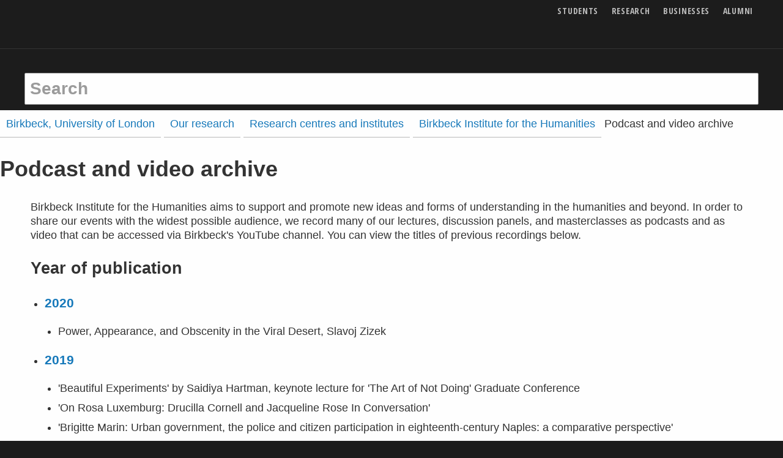

--- FILE ---
content_type: text/html; charset=utf-8
request_url: https://www.bbk.ac.uk/research/centres/institute-for-the-humanities/archive
body_size: 21195
content:
<!DOCTYPE html>
<html lang="en">

	<head>

  <title>Podcast and video archive - Birkbeck, University of London</title>
  <meta charset="utf-8" />
  <meta http-equiv="X-UA-Compatible" content="IE=edge" />
  <meta name="viewport" content="width=device-width initial-scale=1" />
  <meta name="twitter:dnt" content="on">
  <meta name="description" content="In order to reach a wide audience, we record many of our lectures, discussion panels, and masterclasses as podcasts and video." />
  <link rel="canonical" href="https://www.bbk.ac.uk/research/centres/institute-for-the-humanities/archive">

  

  

  <link rel="preconnect" href="https://dist.bbk.ac.uk">
  <link rel="icon" href="https://dist.bbk.ac.uk/assets/favicon/favicon.ico" sizes="any"><!-- 32×32 -->
  <link rel="icon" href="https://dist.bbk.ac.uk/assets/favicon/icon.b9714a11d4.svg" type="image/svg+xml">
  <link rel="apple-touch-icon" href="https://dist.bbk.ac.uk/assets/favicon/apple-touch-icon.5946be672b.png"><!-- 180×180 -->
  <link rel="manifest" href="https://dist.bbk.ac.uk/assets/favicon/manifest.91cde8ad55.json">

  <style id="critical-css">html{line-height:1.15;-webkit-text-size-adjust:100%}body{margin:0}a{background-color:transparent}strong{font-weight:bolder}small{font-size:80%}img{border-style:none}button,input{font-family:inherit;font-size:100%;line-height:1.15;margin:0}button,input{overflow:visible}button{text-transform:none}button{-webkit-appearance:button}button::-moz-focus-inner{border-style:none;padding:0}button:-moz-focusring{outline:1px dotted ButtonText}[type=checkbox]{-webkit-box-sizing:border-box;box-sizing:border-box;padding:0}::-webkit-file-upload-button{-webkit-appearance:button;font:inherit}html{-webkit-box-sizing:border-box;box-sizing:border-box;font-size:112.5%}*,::after,::before{-webkit-box-sizing:inherit;box-sizing:inherit}body{margin:0;padding:0;background:#1c1c1c;font-family:"Segoe UI",Helvetica,Arial,sans-serif;font-weight:400;line-height:1.5;color:#333;-webkit-font-smoothing:antialiased;-moz-osx-font-smoothing:grayscale}img{display:inline-block;vertical-align:middle;max-width:100%;height:auto;-ms-interpolation-mode:bicubic}button{padding:0;-webkit-appearance:none;-moz-appearance:none;appearance:none;border:0;border-radius:.1111111111rem;background:0 0;line-height:1}button,input{font-family:inherit}.row{max-width:66.6666666667rem;margin-right:auto;margin-left:auto}.row::after,.row::before{display:table;content:" "}.row::after{clear:both}.row .row{margin-right:-.4166666667rem;margin-left:-.4166666667rem}@media print,screen and (min-width:40em){.row .row{margin-right:-.5555555556rem;margin-left:-.5555555556rem}}.row:not(.expanded) .row{max-width:none}.column{padding-right:.4166666667rem;padding-left:.4166666667rem;width:100%;float:left}@media print,screen and (min-width:40em){.column{padding-right:.5555555556rem;padding-left:.5555555556rem}}.column,.column:last-child:not(:first-child){float:left;clear:none}.column:last-child:not(:first-child){float:right}.column.end:last-child:last-child{float:left}.column.row.row{float:none}.row .column.row.row{margin-right:0;margin-left:0;padding-right:0;padding-left:0}@media print,screen and (min-width:40em){.medium-3{width:25%}.medium-6{width:50%}.medium-9{width:75%}}div,form,li,p,ul{margin:0;padding:0}p{margin-bottom:1rem;font-size:inherit;line-height:1.33;text-rendering:optimizeLegibility}strong{font-weight:700;line-height:inherit}small{font-size:16px;line-height:inherit}a{line-height:inherit;color:#1779ba;text-decoration:none}ul{margin-bottom:1rem;list-style-position:outside;line-height:1.33}li{font-size:inherit}ul{margin-left:1.25rem;list-style-type:disc}ul ul{margin-left:1.25rem;margin-bottom:0}@media print,screen and (min-width:40em){.medium-text-right{text-align:right}}[type=text]{display:block;-webkit-box-sizing:border-box;box-sizing:border-box;width:100%;height:2.1666666667rem;margin:0 0 .8888888889rem;padding:.4444444444rem;border:1px solid #9b9b9b;border-radius:.1111111111rem;background-color:#fefefe;-webkit-box-shadow:none;box-shadow:none;font-family:inherit;font-size:.8888888889rem;font-weight:400;line-height:1.5;color:#0a0a0a;-webkit-appearance:none;-moz-appearance:none;appearance:none}::-webkit-input-placeholder{color:#9b9b9b}::-moz-placeholder{color:#9b9b9b}:-ms-input-placeholder{color:#9b9b9b}::-ms-input-placeholder{color:#9b9b9b}::placeholder{color:#9b9b9b}[type=checkbox]{margin:0 0 .8888888889rem}[type=checkbox]+label{display:inline-block;vertical-align:baseline;margin-left:.4444444444rem;margin-right:.8888888889rem;margin-bottom:0}label{display:block;margin:0;font-size:16px;font-weight:400;line-height:1.8;color:#0a0a0a}.input-group{display:table;width:100%;margin-bottom:.8888888889rem}.input-group>:first-child{border-radius:.1111111111rem 0 0 .1111111111rem}.input-group>:last-child,.input-group>:last-child.input-group-button>*{border-radius:0 .1111111111rem .1111111111rem 0}.input-group-button,.input-group-button button,.input-group-field{margin:0;white-space:nowrap;display:table-cell;vertical-align:middle}.input-group-field{border-radius:0}.input-group-button{padding-top:0;padding-bottom:0;text-align:center;width:1%;height:100%}.input-group-button button{height:2.1666666667rem;padding-top:0;padding-bottom:0;font-size:.8888888889rem}.input-group .input-group-button{display:table-cell}.button{display:inline-block;vertical-align:middle;margin:0 0 1rem 0;padding:.85em 1em;border:1px solid transparent;border-radius:.1111111111rem;font-family:inherit;font-size:.9rem;-webkit-appearance:none;line-height:1;text-align:center}.button.expanded{display:block;width:100%;margin-right:0;margin-left:0}.button{background-color:#0a0a0a;color:#fefefe}.card{margin-bottom:1rem;border:0;border-radius:.1111111111rem;background:#fefefe;-webkit-box-shadow:none;box-shadow:none;overflow:hidden;color:#333}.card>:last-child{margin-bottom:0}.card-divider{padding:0;background:0 0}.card-section{padding:0}.card-section>:last-child{margin-bottom:0}.menu{padding:0;margin:0;list-style:none;position:relative}.menu a{line-height:1;text-decoration:none;display:block;padding:.7rem 1rem}.menu a{margin-bottom:0}.menu li{display:inline-block}.menu.vertical li{display:block}.menu.nested{margin-right:0;margin-left:1rem}.menu .is-active>a{background:#1779ba;color:#fefefe}.no-js [data-responsive-menu] ul{display:none}.off-canvas-wrapper{position:relative;overflow:hidden}.off-canvas-absolute{position:absolute;z-index:12;-webkit-backface-visibility:hidden;backface-visibility:hidden;background:#1c1c1c}.position-right{top:0;right:0;height:100%;overflow-y:auto;-webkit-overflow-scrolling:touch;width:250px;-webkit-transform:translateX(250px);-ms-transform:translateX(250px);transform:translateX(250px)}.off-canvas-content{-webkit-transform:none;-ms-transform:none;transform:none;-webkit-backface-visibility:hidden;backface-visibility:hidden}.sticky{position:relative;z-index:0;-webkit-transform:translate3d(0,0,0);transform:translate3d(0,0,0)}.title-bar{padding:.5rem;background:#1c1c1c;color:#fefefe}.title-bar::after,.title-bar::before{display:table;content:" "}.title-bar::after{clear:both}.title-bar-left{float:left}.title-bar-right{float:right;text-align:right}.top-bar{padding:.5rem}.top-bar::after,.top-bar::before{display:table;content:" "}.top-bar::after{clear:both}.top-bar{background-color:#1c1c1c}@media screen and (max-width:63.99875em){.show-for-large{display:none!important}}.show-for-sr,.show-on-focus{position:absolute!important;width:1px!important;height:1px!important;padding:0!important;overflow:hidden!important;clip:rect(0,0,0,0)!important;white-space:nowrap!important;border:0!important}html{overflow:scroll;scroll-padding-top:2.8333333333rem}.card--statement--full-image .card__body{letter-spacing:0;font-size:1.7777777778rem}.hero .card-divider{letter-spacing:0;font-size:1rem}@media print,screen and (min-width:40em){.card--statement--full-image .card__body{letter-spacing:0;font-size:2.2222222222rem}.hero .card-divider{letter-spacing:0;font-size:1.1111111111rem;letter-spacing:.05em}}label{font-family:"Founders Grotesk Condensed","Open Sans Condensed",sans-serif;text-transform:uppercase;font-weight:700;font-style:normal;letter-spacing:.05em}@media print,screen and (min-width:40em){label.medium-middle{margin:0 0 .8888888889rem;line-height:1.5;padding:.5rem 0}}.button{font-family:"Founders Grotesk Condensed","Open Sans Condensed",sans-serif;text-transform:uppercase;font-weight:700;font-style:normal;letter-spacing:.05em;overflow-wrap:break-word;word-wrap:break-word;-webkit-hyphens:auto;-ms-hyphens:auto;hyphens:auto}.button--ghost{border-width:0}.button--ghost{background-color:transparent}.button--white{color:#0a0a0a}.button--white{background-color:#fefefe;color:#0a0a0a}svg.icon{fill:currentColor}svg.icon use{fill:inherit}.icon{width:1rem;height:1rem;vertical-align:baseline}.icon--major{height:1.1666666667rem;width:1.1666666667rem}@media print,screen and (min-width:40em){.icon--major{height:1.6666666667rem;width:1.6666666667rem}}.icon--menu{position:relative;display:inline-block}.icon--menu::after,.icon--menu::before{position:absolute;top:40%;left:0;content:" ";width:1rem;height:.17rem;background-color:currentColor}.icon--menu::after{top:auto;bottom:0}li a{border-bottom-width:.08em;border-bottom-style:solid;border-bottom-color:rgba(155,155,155,.5);padding-bottom:.05em}@supports ((-webkit-text-decoration-skip:ink) or (text-decoration-skip:ink)){li a{border-bottom-width:0;padding-bottom:0;text-decoration:underline;-webkit-text-decoration-color:rgba(155,155,155,0.5);text-decoration-color:rgba(155,155,155,0.5);-webkit-text-decoration-skip:ink;text-decoration-skip-ink:auto}}li{margin-bottom:.5em}@supports ((-webkit-text-decoration-skip:ink) or (text-decoration-skip:ink)){li{margin-bottom:0}}.card{margin-bottom:2.2222222222rem;display:block;border-top-color:#0a0a0a;border-top-style:solid;border-top-width:.1666666667rem;padding-top:.125rem}@media print,screen and (min-width:40em){.card{margin-bottom:3.3333333333rem}}.card-divider{font-family:"Founders Grotesk Condensed","Open Sans Condensed",sans-serif;text-transform:uppercase;font-weight:700;font-style:normal;letter-spacing:.05em;font-size:16px;line-height:1;margin-bottom:.5rem;display:block}.card__media{margin:0 .8333333333rem .8333333333rem 0;float:left;width:calc(33% - .8333333333rem)}@media print,screen and (min-width:40em){.card .card__media{float:none;width:100%;margin:.2222222222rem 0 .5555555556rem 0}}.card-section{overflow:auto}.card__title{font-family:"Founders Grotesk Condensed","Open Sans Condensed",sans-serif;text-transform:uppercase;font-weight:700;font-style:normal;display:block}.card__body{font-size:16px}.card__body p{margin-bottom:.5555555556rem}.card__cta{font-family:"Founders Grotesk Condensed","Open Sans Condensed",sans-serif;text-transform:uppercase;font-weight:700;font-style:normal;letter-spacing:.05em}@media print,screen and (max-width:39.99875em){[class*=card--statement] .card__media{float:none;margin:.2222222222rem 0 .5555555556rem 0;width:100%}}.card--statement--full-image{background-color:#0a0a0a;border:0;color:#fefefe;padding:0}.card--statement--full-image .card__media{width:100%}.card--statement--full-image .card__media.card__media{margin-top:0}.card--statement--full-image .card-section{margin:15px;padding-top:.1111111111rem;overflow:visible;min-height:21vw}.card--statement--full-image .card-section>:first-child{border-top:.1666666667rem solid #fefefe}.card--statement--full-image .card__title{font-size:2.2222222222rem;line-height:.8}.card--statement--full-image .card__body{font-weight:700}.card--statement--full-image .card__body p{line-height:1}@media print,screen and (min-width:40em){.card--statement--full-image{position:relative}.card--statement--full-image .card__media{position:absolute;margin:0;width:100%;height:100%;z-index:0;max-width:none;-o-object-fit:cover;object-fit:cover;-o-object-position:0 0;object-position:0 0;font-family:"object-fit: cover; object-position: 0 0;"}.card--statement--full-image .card-section{background-color:#0a0a0a;float:right;margin:0;padding:15px;position:relative;width:50%;z-index:1;display:-webkit-box;display:-webkit-flex;display:-ms-flexbox;display:flex;-webkit-box-orient:vertical;-webkit-box-direction:normal;-webkit-flex-direction:column;-ms-flex-direction:column;flex-direction:column}.card--statement--full-image .card__title{font-size:3.3333333333rem}.card--statement--full-image .card__cta{margin-top:auto}}.card--statement--full-image{text-shadow:1px 1px 3px #333;position:relative}.card--statement--full-image .card-section{background-color:transparent;float:right;margin:0;padding:15px;position:relative;z-index:1}@media print,screen and (min-width:40em){.card--statement--full-image .card__media{width:100%}}@media print,screen and (min-width:40em){.card--statement--text-left .card-section{float:left}.card--statement--text-left .card__media{right:0;-o-object-position:100% 0;object-position:100% 0;font-family:"object-fit: cover; object-position: 100% 0%;"}}.card--statement--hero .card__media{position:absolute;margin:0;width:100%;height:100%;z-index:0;max-width:none;-o-object-fit:cover;object-fit:cover;-o-object-position:75% 0;object-position:75% 0;font-family:"object-fit: cover; object-position: 75% 0;"}@media print,screen and (min-width:40em){.card--statement--hero .card__media{display:none}}.icon-checkbox{margin-bottom:1rem}.icon-checkbox label{font-family:"Segoe UI",Helvetica,Arial,sans-serif;text-transform:none;font-weight:inherit;letter-spacing:normal;font-size:16px;text-align:left;margin-left:0;padding-left:1.5rem;position:relative;-webkit-hyphens:none;-ms-hyphens:none;hyphens:none}.icon-checkbox label svg{display:inline;position:absolute;left:0;top:calc(50% - .5rem)}.icon-checkbox label svg.icon--check{display:none}.icon-checkbox input[type=checkbox]{position:absolute!important;width:1px!important;height:1px!important;padding:0!important;overflow:hidden!important;clip:rect(0,0,0,0)!important;white-space:nowrap!important;border:0!important}.icon-checkbox__description{display:inline-block}.course-search{color:#fefefe;padding:15px}.course-search input,.course-search label{color:#fefefe}.course-search .button,.course-search [type=text],.course-search input{border-color:#fefefe}@media print,screen and (min-width:40em){.course-search{padding:20px 10px}}.course-search{background-color:rgba(129,61,159,.9)}.course-search input::-webkit-input-placeholder{color:rgba(254,254,254,.5)}.course-search input::-moz-placeholder{color:rgba(254,254,254,.5)}.course-search input:-ms-input-placeholder{color:rgba(254,254,254,.5)}.course-search input::-ms-input-placeholder{color:rgba(254,254,254,.5)}.course-search [type=text]{background-color:rgba(254,254,254,.1)}.menu>li{margin-bottom:0}.menu>li>a{padding-left:.5555555556rem;padding-right:.5555555556rem}.hero{background-size:cover;background-color:#1c1c1c;background-size:cover;background-repeat:no-repeat;background-position:75% 0}.hero .hero__media{display:none;position:absolute;margin:0;width:100%;height:100%;z-index:0;max-width:none;-o-object-fit:cover;object-fit:cover;-o-object-position:75% 0;object-position:75% 0;font-family:"object-fit: cover; object-position: 75% 0;"}.hero .card{max-width:66.6666666667rem;background-color:transparent;background-size:cover;background-repeat:no-repeat;background-position:75% 0;margin:0 auto;padding-top:0;position:relative}.hero .card:before{content:"";position:absolute;top:0;width:100%;height:100%;background-image:-webkit-gradient(linear,left top,left bottom,from(rgba(0,0,0,.4)),to(rgba(0,0,0,.4)));background-image:linear-gradient(rgba(0,0,0,.4),rgba(0,0,0,.4));z-index:1}.hero .card .card-section{padding-top:20%}.hero .card__cta{padding-top:4rem}@media print,screen and (min-width:40em){.hero{position:relative;margin-top:-7.0555555556rem}.hero .hero__media{display:block}.hero .card{padding-top:15%;padding-bottom:10%}.hero .card:before{width:0;height:0;background-image:none}.hero .card .card-section{padding-top:15px}.hero .card-section{display:block;min-height:0;background-image:-webkit-gradient(linear,left top,left bottom,color-stop(40%,rgba(0,0,0,.6)),to(rgba(0,0,0,0)));background-image:linear-gradient(to bottom,rgba(0,0,0,.6) 40%,rgba(0,0,0,0))}.hero .card__cta{padding-top:0}}.hero .course-search{position:relative}.lazyload--blur-up{-webkit-filter:blur(5px);filter:blur(5px)}.input--hollow{background-color:transparent}.input--site-search{font-size:1.5555555556rem;height:2.8888888889rem;font-weight:700}.input--major{font-family:"Founders Grotesk Condensed","Open Sans Condensed",sans-serif;text-transform:uppercase;font-weight:700;font-style:normal;text-transform:none;font-size:1.5555555556rem}@media print,screen and (min-width:40em){.input--major{font-size:2.2222222222rem}}.input-group--major .input-group-field{height:2.8888888889rem}.input-group--major .input-group-button button{height:2.8888888889rem}@media print,screen and (min-width:40em){.input-group--major .input-group-field{height:3.5555555556rem}.input-group--major .input-group-button button{height:3.5555555556rem}}.site-controls,.site-header__links,.site-header__logo a,.title-bar{opacity:1}.site-header{background-color:#1c1c1c;color:#333;z-index:14}.site-header__logo{position:absolute!important;width:1px!important;height:1px!important;padding:0!important;overflow:hidden!important;clip:rect(0,0,0,0)!important;white-space:nowrap!important;border:0!important}.site-header__logo-link{position:relative;top:calc(.7777777778rem + .5rem);z-index:1}.site-header__logo-image{height:53px;width:173px}.site-header__links{font-family:"Founders Grotesk Condensed","Open Sans Condensed",sans-serif;text-transform:uppercase;font-weight:700;font-style:normal;letter-spacing:.05em;font-size:.6111111111rem;position:relative;top:0}.site-header__links li{padding:0 .5rem}.site-header__links li a{border-bottom-width:0;padding:0;color:#fefefe;border-bottom-width:0;opacity:.7}@supports ((-webkit-text-decoration-skip:ink) or (text-decoration-skip:ink)){.site-header__links li a{text-decoration:none}}.title-bar{padding-left:0;padding-right:0;border-bottom:.0555555556rem solid #333}.site-controls{background-color:#1c1c1c;text-align:right}.site-controls .button{margin-bottom:0;padding:.5rem;font-size:1.2222222222rem}.site-controls .button__text{position:absolute!important;width:1px!important;height:1px!important;padding:0!important;overflow:hidden!important;clip:rect(0,0,0,0)!important;white-space:nowrap!important;border:0!important}.site-controls .button--search{position:absolute;left:0;top:50%;-webkit-transform:translateY(-50%);-ms-transform:translateY(-50%);transform:translateY(-50%)}.top-bar{max-width:66.6666666667rem;margin-right:auto;margin-left:auto;position:relative;padding:.25rem .5rem;background-color:transparent}.top-bar::after,.top-bar::before{display:table;content:" "}.top-bar::after{clear:both}.logo--owl{color:#fefefe;position:absolute;top:50%;left:50%;-webkit-transform:translate(-50%,-50%);-ms-transform:translate(-50%,-50%);transform:translate(-50%,-50%);height:1.5rem;width:1.5rem;vertical-align:baseline}.logo--owl .icon{height:1.5rem;width:1.5rem}.site-search{height:0;padding:0;opacity:0;background-color:#1c1c1c}.site-search form{max-width:66.6666666667rem;margin-right:auto;margin-left:auto}.site-search form::after,.site-search form::before{display:table;content:" "}.site-search form::after{clear:both}.site-search .input--site-search{height:0;padding:0;border-width:0}.no-js .site-search{height:3.3888888889rem;padding:.5rem;padding-top:0;opacity:1}.no-js .site-search .input--site-search{border-width:1px;height:2.8888888889rem;padding:.4444444444rem}.site-search button{position:absolute!important;width:1px!important;height:1px!important;padding:0!important;overflow:hidden!important;clip:rect(0,0,0,0)!important;white-space:nowrap!important;border:0!important}.site-search input[type=text]{margin-bottom:0}.site-controls,.site-header__links,.site-header__logo-link,.title-bar{opacity:1}@media print,screen and (min-width:40em){.site-header{background-color:transparent;position:fixed;width:100%}.no-js .site-header{position:static}.site-header__logo{position:static!important;width:auto!important;height:auto!important;overflow:visible!important;clip:auto!important;white-space:normal!important;height:1px}.site-header__links{font-size:.7777777778rem}.top-bar{height:2.1666666667rem;padding:0;overflow:hidden}.site-controls{background-color:transparent}.site-controls .button{color:#333}.site-controls .button__text{position:static!important;width:auto!important;height:auto!important;overflow:visible!important;clip:auto!important;white-space:normal!important}.no-js .site-controls .button{opacity:0}.site-controls .button--search{position:static;-webkit-transform:none;-ms-transform:none;transform:none}.logo--owl{opacity:0;top:100%;left:.5rem;height:2.1666666667rem;width:2.1666666667rem;opacity:0;-webkit-transform:translate(0,0);-ms-transform:translate(0,0);transform:translate(0,0)}.logo--owl .icon{height:2.1666666667rem;width:2.1666666667rem}}.menu--site-nav{margin:0 .5rem;font-size:16px}.menu--site-nav li:first-child{border-top:1px solid #9b9b9b}.menu--site-nav li a{color:#fefefe;padding:.5rem;border-top-style:solid;border-top-width:0;border-bottom-width:1px;border-color:#fefefe;position:relative;opacity:.7}@supports ((-webkit-text-decoration-skip:ink) or (text-decoration-skip:ink)){.menu--site-nav li a{text-decoration:none}}.menu--site-nav li a .icon{margin-right:0;position:absolute;top:50%;right:.5rem;margin-top:-.5rem}.menu--site-nav li.is-active>a{opacity:1;border-top-width:1px;margin-top:-1px;border-color:#fefefe}.menu--site-nav>li>a{font-family:"Founders Grotesk Condensed","Open Sans Condensed",sans-serif;text-transform:uppercase;font-weight:700;font-style:normal;letter-spacing:.05em}.menu.menu--main-nav__nested{background-color:#1c1c1c;font-size:.7777777778rem;margin-left:3rem}.off-canvas-content{background-color:#fefefe}@media print,screen and (min-width:40em){.position-right{position:fixed;background-color:transparent}.position-right>ul{-webkit-box-shadow:0 0 10px rgba(10,10,10,.7);box-shadow:0 0 10px rgba(10,10,10,.7);width:25%;max-width:12.7777777778rem}.position-right ul{position:absolute;margin:0;padding:.5rem;padding-top:5rem;right:0;min-height:100%;background-color:#1c1c1c;border:0;border-right:1px solid #333}.position-right li{position:static}.position-right li a{padding-left:1rem}.position-right li a .icon{-webkit-transform:rotate(180deg);-ms-transform:rotate(180deg);transform:rotate(180deg);right:auto;left:0}}.no-js .page-main{padding-top:0}.page-main{padding-top:4.4444444444rem}@media print,screen and (min-width:40em){.page-main{padding-top:8.8888888889rem}}.v-space-2{margin-bottom:2.2222222222rem}@media print,screen and (min-width:40em){.v-space-2{margin-bottom:4.4444444444rem}}small{font-size:.7777777778rem}</style>
  <script id="preloadcss">
    /*! loadCSS. [c]2017 Filament Group, Inc. MIT License */(function(e){"use strict";var n=function(n,t,o){function i(e){return a.body?e():void setTimeout(function(){i(e)})}function r(){l.addEventListener&&l.removeEventListener("load",r),l.media=o||"all"}var d,a=e.document,l=a.createElement("link");if(t)d=t;else{var s=(a.body||a.getElementsByTagName("head")[0]).childNodes;d=s[s.length-1]}var f=a.styleSheets;l.rel="stylesheet",l.href=n,l.media="only x",i(function(){d.parentNode.insertBefore(l,t?d:d.nextSibling)});var u=function(e){for(var n=l.href,t=f.length;t--;)if(f[t].href===n)return e();setTimeout(function(){u(e)})};return l.addEventListener&&l.addEventListener("load",r),l.onloadcssdefined=u,u(r),l};"undefined"!=typeof exports?exports.loadCSS=n:e.loadCSS=n})("undefined"!=typeof global?global:this);
    /*! loadCSS rel=preload polyfill. [c]2017 Filament Group, Inc. MIT License */(function(t){if(t.loadCSS){var e=loadCSS.relpreload={};if(e.support=function(){try{return t.document.createElement("link").relList.supports("preload")}catch(t){return!1}},e.poly=function(){for(var e=t.document.getElementsByTagName("link"),r=0;r<e.length;r++){var n=e[r];"preload"===n.rel&&"style"===n.getAttribute("as")&&(t.loadCSS(n.href,n,n.getAttribute("media")),n.rel=null)}},!e.support()){e.poly();var r=t.setInterval(e.poly,300);t.addEventListener&&t.addEventListener("load",function(){e.poly(),t.clearInterval(r)}),t.attachEvent&&t.attachEvent("onload",function(){t.clearInterval(r)})}}})(this);
  </script>
  <link rel="preload" as="style" href="https://dist.bbk.ac.uk/assets/css/app.1c5866e469.css">
  <noscript>
    <link rel="stylesheet" href="https://dist.bbk.ac.uk/assets/css/app.1c5866e469.css">
  </noscript>
  <link rel="preload" as="font" href="https://dist.bbk.ac.uk/assets/font/FoundersGroteskCondensedWeb-Bold.551e54cb97.woff2" crossorigin>
  <script src="https://cdnjs.cloudflare.com/ajax/libs/lazysizes/3.0.0/lazysizes.min.js" async></script>

  <script src="https://cdnjs.cloudflare.com/ajax/libs/lazysizes/3.0.0/plugins/parent-fit/ls.parent-fit.min.js" async></script>
  <script src="https://cdnjs.cloudflare.com/ajax/libs/lazysizes/3.0.0/plugins/object-fit/ls.object-fit.min.js" async></script>
  <script src="https://cdnjs.cloudflare.com/ajax/libs/picturefill/3.0.3/picturefill.min.js" async integrity="sha256-iT+n/otuaeKCgxnASny7bxKeqCDbaV1M7VdX1ZRQtqg=" crossorigin="anonymous"></script>
</head>

	<body class="no-js ">
		<!-- noindex -->
		
<a href="#main-content" class="show-on-focus button button--white">Skip to main content</a>
		<header class="site-header" data-sticky-container>
    <div class="sticky" data-sticky data-options="marginTop: 0; stickyOn: small;" style="width:100%"
        data-top-anchor="1">
        <div class="title-bar">
            <div class="row">

                <div class="title-bar-left site-header__logo">
                    <a class="site-header__logo-link" href="https://www.bbk.ac.uk/" title="Birkbeck Homepage">
                        <svg class="birkbeck-logo site-header__logo-image">
                            <use xlink:href="#birkbeck-logo" />
                        </svg>
                        <span class="show-for-sr">
                            Birkbeck Home
                        </span>
                    </a>
                </div>

                <div class="title-bar-right site-header__links">
                    <ul class="menu js-addReciteMe">

                        <li><a href="https://www.bbk.ac.uk/mbphome">Students</a></li>
                        <li><a href="https://www.bbk.ac.uk/research">Research</a></li>
                        <li><a href="https://www.bbk.ac.uk/businesses">Businesses</a></li>
                        <li><a href="https://www.bbk.ac.uk/alumni">Alumni</a></li>

                    </ul>
                </div>

            </div>
        </div>

        <div class="site-controls">
            <div class="top-bar">

                <a class="logo--owl" href="https://www.bbk.ac.uk/" aria-hidden="true" tabindex="-1">
                    <svg class="icon icon--owl">
                        <use xlink:href="#birkbeck-owl" />
                    </svg>
                    <span class="show-for-sr">
                        Birkbeck Home
                    </span>
                </a>


                <button id="site-search-toggle" class="button button--search button--ghost" data-toggler="is-active"
                    data-toggle="site-search site-search-toggle">
                    <svg class="icon icon--search">
                        <use xlink:href="#search" />
                    </svg>
                    <span class="button__text">Search</span>
                </button>


                <button class="button button--menu button--ghost icon--animated__wrapper" data-toggle="off-canvas-nav">
                    <span class="icon icon--menu"></span>
                    <span class="button__text">Menu</span>
                </button>

            </div>
        </div>

        <div id="site-search" class="site-search" data-toggler="show">
            <form action="//search.bbk.ac.uk/search/">
                <label for="site-q" class="show-for-sr">Search keywords</label>
                <input type="text"
                    class="input--site-search js-autocomplete"
                    placeholder="Search"
                    data-listbox-label="Keyword suggestions"
                    id="site-q"
                    name="q"
                    autocomplete="off"
                    >
                <button class="button" title="search">
                    <span class="show-for-sr">Search</span>
                </button>
            </form>
        </div>

    </div>
</header>
		<!-- endnoindex -->

		<div class="off-canvas-wrapper">

			<!-- noindex -->
			<div class="off-canvas-absolute position-right" id="off-canvas-nav" data-off-canvas data-options="transition: overlap;">

    <ul class="vertical menu menu--site-nav js-addReciteMe" data-responsive-menu="drilldown medium-dropdown">
        <li class="is-active">
            <a href="https://www.bbk.ac.uk/">Home</a>
        </li>
        <li>
            <a href="https://www.bbk.ac.uk/courses">Find a course</a>
        </li>
        <li class="opens-left">
            <a href="https://www.bbk.ac.uk/prospective">
                <svg class="icon icon--angle-right">
                    <use xlink:href="#angle-right"></use>
                </svg>
                Study
            </a>

            <ul class="nested vertical menu menu--main-nav__nested">
                <li>
                    <a href="https://www.bbk.ac.uk/prospective">Study here</a>
                </li>
                <li>
                    <a href="https://www.bbk.ac.uk/prospective/undergraduate">Undergraduate study</a>
                </li>
                <li>
                    <a href="https://www.bbk.ac.uk/prospective/postgraduate">Postgraduate study</a>
                </li>
                <li>
                    <a href="https://www.bbk.ac.uk/prospective/research">MPhil/PhD research</a>
                </li>
                <li>
                    <a href="https://www.bbk.ac.uk/prospective/short-courses">Short courses</a>
                </li>
                <li>
                    <a href="https://www.bbk.ac.uk/student-services/admissions/entry-requirements">Entry requirements</a>
                </li>
                <li>
                    <a href="https://www.bbk.ac.uk/student-services/financial-support">Financial support</a>
                </li>
                <li>
                    <a href="https://www.bbk.ac.uk/student-services/admissions">How to apply</a>
                </li>
                <li>
                    <a href="https://www.bbk.ac.uk/prospective/open-days">Come and meet us</a>
                </li>
                <li>
                    <a href="https://www.bbk.ac.uk/prospective/evening-study">Evening study explained</a>
                </li>
            </ul>
        </li>
        <li>
            <a href="https://www.bbk.ac.uk/international">International Students</a>
        </li>
        <li>
            <a href="https://www.bbk.ac.uk/student-services">Student Services</a>
        </li>
        <li>
            <a href="https://www.bbk.ac.uk/library">Library</a>
        </li>
        <li class="opens-left">
            <a href="https://www.bbk.ac.uk/student-life">
                <svg class="icon icon--angle-right">
                    <use xlink:href="#angle-right"></use>
                </svg>
                Life at Birkbeck
            </a>

            <ul class="nested vertical menu menu--main-nav__nested">
                <li>
                    <a href="https://www.bbk.ac.uk/student-life">Student life at Birkbeck</a>
                </li>
                <li>
                    <a href="https://www.bbk.ac.uk/prospective/birkbeck-experience">The Birkbeck Experience</a>
                </li>
                <li>
                    <a href="https://www.bbk.ac.uk/prospective/career-support">Boost your career</a>
                </li>
            </ul>
        </li>
        <li class="opens-left">
            <a href="https://www.bbk.ac.uk/about-us">
                <svg class="icon icon--angle-right">
                    <use xlink:href="#angle-right"></use>
                </svg>
                About Birkbeck
            </a>

            <ul class="nested vertical menu menu--main-nav__nested">
                <li>
                    <a href="https://www.bbk.ac.uk/about-us">About us</a>
                </li>
                <li>
                    <a href="https://www.bbk.ac.uk/maps">Find us</a>
                </li>
                <li>
                    <a href="https://www.bbk.ac.uk/contact-us">Contact us</a>
                </li>
            </ul>
        </li>
        <li>
            <a href="https://www.bbk.ac.uk/research">Research</a>
        </li>
        <li>
            <a href="https://www.bbk.ac.uk/faculties-and-schools">Faculties and Schools</a>
        </li>
        <li>
            <a href="https://www.bbk.ac.uk/events">Events</a>
        </li>
        <li>
            <a href="https://www.bbk.ac.uk/news">News</a>
        </li>
    </ul>

</div> <!-- close .off-canvas -->
			<!-- endnoindex -->

			<div class="off-canvas-content" data-off-canvas-content>

				<main id="main-content" class="page-main">
					
  <div>
    
        
<nav class="breadcrumbs">
  <p id="breadcrumb-label" class="show-for-sr">You are here:</p>
  <ol class="menu menu--breadcrumbs row" aria-labelledby="breadcrumb-label">
    
      
    
      
        <li>
          <a href="/">Birkbeck, University of London</a>
        </li>
      
    
      
        <li>
          <a href="/research">Our research</a>
        </li>
      
    
      
        <li>
          <a href="/research/centres">Research centres and institutes</a>
        </li>
      
    
      
        <li>
          <a href="/research/centres/institute-for-the-humanities">Birkbeck Institute for the Humanities</a>
        </li>
      
    
    <li class="menu-text">Podcast and video archive</li>
  </ol>
</nav>

    
    <div class="page-topper"></div>

    <h1 class="page-title">Podcast and video archive</h1>
    <div class="row column max-medium">
      
      <div class="block-rich_text"><p>Birkbeck Institute for the Humanities aims to support and promote new ideas and forms of understanding in the humanities and beyond. In order to share our events with the widest possible audience, we record many of our lectures, discussion panels, and masterclasses as podcasts and as video that can be accessed via Birkbeck's YouTube channel. You can view the titles of previous recordings below.</p><h2>Year of publication</h2></div>
<div class="block-accordion"><ul class="accordion" data-accordion="" data-allow-all-closed="true" data-multi-expand="true" data-deep-link="true">
    
    
        <li class="accordion-item no-bullet" data-accordion-item="">
    <a class="accordion-title" href="#">
        <h3>2020 </h3>
    </a>
    <div class="accordion-content" data-tab-content="">
        <div class="block-text"><ul><li>Power, Appearance, and Obscenity in the Viral Desert, Slavoj Zizek</li></ul></div>
    </div>
</li>
    
        <li class="accordion-item no-bullet" data-accordion-item="">
    <a class="accordion-title" href="#">
        <h3>2019 </h3>
    </a>
    <div class="accordion-content" data-tab-content="">
        <div class="block-text"><ul><li>'Beautiful Experiments' by Saidiya Hartman, keynote lecture for 'The Art of Not Doing' Graduate Conference</li><li>'On Rosa Luxemburg: Drucilla Cornell and Jacqueline Rose In Conversation'</li><li>'Brigitte Marin: Urban government, the police and citizen participation in eighteenth-century Naples: a comparative perspective'</li><li><strong>'Disorder Under Heaven' - A Masterclass with Slavoj Žižek</strong>
<ul>
<li>Part I: 'Was Antigone a man? Masculinity and other toxic entities'</li>
<li>Part II: 'Nomadic proletarians? No, thanks!'</li>
</ul>
</li><li>'Entitlement: A Lecture by Ali Smith'</li><li>'Sheila Heti in Conversation'</li><li>'Ali Smith and Marina Warner in Conversation'</li><li>'Feminist Flashpoints: Sexual Harassment in the Academy' with Katherine Angel, Felicity Callard, Esther Leslie, and Jacqueline Rose</li><li>‘Marilyn Monroe: A Reappraisal' with Laura Mulvey and Jacqueline Rose</li><li>‘Are Human Rights Neoliberal?' with Joseph Slaughter, Jessica Whyte, Tanya Serisier, Başak Ertür, Robert Knox, and Luis Eslava</li><li>‘Words on the Move 3' with David Herd, Fran Lock, Steve Willey, Daniela Cascella, Luke Williams, Julia Bell, and Marina Warner</li><li>‘Reading Marx' with Agon Hamza, Frank Ruda, and Slavoj Žižek</li><li><strong>‘Sex and the Failed Absolute' - A Masterclass with Slavoj Žižek</strong>
<ul>
<li>Masterclass I: Modalities of the Absolute</li>
<li>Masterclass II: Figures of Post-Humanity</li>
</ul>
</li><li>‘Photography as Social Research' by Steve Edwards</li></ul></div>
    </div>
</li>
    
        <li class="accordion-item no-bullet" data-accordion-item="">
    <a class="accordion-title" href="#">
        <h3>2018 </h3>
    </a>
    <div class="accordion-content" data-tab-content="">
        <div class="block-text"><ul><li>‘She Reigns and He Does Not Govern’: The Discourse of the Anxious Hysteric in post-apartheid South Africa' by Jaco Barnard-Naudé</li><li>'Fanon's Lacan' by Derek Hook</li><li>'Mothers' by Jacqueline Rose: Book launch and discussion with Amber Jacobs</li><li>Global '68: Solidarity in Alliance and Global History</li><li>Crime and Global Justice: Book Launch and Discussion</li><li>Gary Younge - All that is solid melts into air (Amiel &amp; Melburn Annual Lecture)</li><li>Slavoj Žižek - Like a Thief in the Night</li><li><strong>T.J. Clark - Cézanne and the Fetishism of Commodities </strong>
<ul>
<li>Session One</li>
<li>Session Two</li>
</ul>
</li><li>Situated Struggles: Sex Workers, Art Workers and the Politics of Freedom from Work</li><li>Seeing 'Ways of Seeing'</li><li><strong>100 Years After Balfour by Independent Jewish Voices </strong>
<ul>
<li>Discussion of 100 Years After Balfour by Independent Jewish Voices</li>
<li>Watch the film: 100 Years After Balfour</li>
</ul>
</li><li>Stories my Great-Grandmother Didn’t Tell Me, Or, Family Histories and the Memories of Nations</li><li>War and Art: A Visual History of Modern Conflict – Book Launch</li><li>Re-Reading the Revolution: Jean-Claude Milner in Conversation with Slavoj Žižek</li><li>The Political Influence of Garveyism on Aboriginal Australia</li><li>Transcendental Subjectivity, Sexual Difference, Brain Sciences - A Masterclass with Slavoj Žižek, Session 1</li><li>Transcendental Subjectivity, Sexual Difference, Brain Sciences - A Masterclass with Slavoj Žižek, Session 2</li></ul></div>
    </div>
</li>
    
        <li class="accordion-item no-bullet" data-accordion-item="">
    <a class="accordion-title" href="#">
        <h3>2016-17 </h3>
    </a>
    <div class="accordion-content" data-tab-content="">
        <div class="block-text"><ul><li><strong>Language Policy and Planning in Multilingual Organisations: Exploring Language</strong>
<ul>
<li>Conference Welcome</li>
<li>F Grin (University of Geneva) - The relevance of an economic perspective for the evaluation of language regimes: are there any economics in Switzerland's language policy at the federal level?</li>
<li>M. Gazzola and T. Templin (Humboldt-Universität zu Berlin) - Quantitative Indicators for the Planning and Monitoring of Language Policies in Multilingual Organisations</li>
<li>J. Evas (Cardiff University) - Automating Welsh Language Use? Increasing use of Minority</li>
<li>J. Lacey (University of Oxford) - Secession, Devolution, Integration: When Language Matters</li>
<li>H. de Schutter (KU Leuven) - Does English polycentricity in the EU reduce linguistic injustice?</li>
<li>S. Wright and S. Berthaud (University of Portsmouth)- Inclusion and exclusion in the European Parliament: the linguistic dimension</li>
<li>P. Kraus (University of Augsburg) - Ligatures, options, and power: towards a political sociology of multilingualism in Europe</li>
<li>L. Oakes (Queen Mary, University of London) - The Organisation internationale de la Francophonie and the question of pluricentric linguistic justice in the French-speaking world</li>
</ul>
</li><li>Costas Douzinas – The Left in Power?</li><li>Feminist Emergency - International Conference</li><li>Resisting the (internal) Border: a Conference for Academics, Activists and Advocates (also ask as all the links are the same - better to have one main link?)</li><li><strong>A Time to Laugh - A Masterclass Jean-Michel Rabaté</strong>
<ul>
<li>Session One - Reflex Laughter: the Past</li>
<li>Session Two - Machine Laughter: the Present</li>
<li>Session Three - Excess Laughter: the Future</li>
</ul>
</li><li><strong>Slavoj Žižek – ‘You have to be stupid to see that’: Ideology in Daily Life</strong>
<ul>
<li>Part One - Ideology as Augmented Reality</li>
<li>Part Two - Reality as Constricted Ideology</li>
</ul>
</li><li><strong>Using the Law for Social Justice and Other Utopian Ideals - A Masterclass with Helena Kennedy QC</strong>
<ul>
<li>Session One - Introduction</li>
<li>Session Two - Gender, Sex and Trans</li>
<li>Session Three - Terrorism and State Power</li>
</ul>
</li><li><strong>Image and Accident in Kafka’s Novels - A Masterclass with Howard Caygill</strong>
<ul>
<li>Session One - Photographic Intimation: Race and Extermination in Missing Person (America)</li>
<li>Session Two: Saints and Soldiers: The Old and the New Religion in The Castle</li>
<li>Session Three: Saints and Soldiers: The Old and the New Religion in The Castle</li>
</ul>
</li><li>What Can Art History Say About Giotto?</li><li><strong>Towards a New Critique of Political Economy - A Masterclass with Etienne Balibar</strong>
<ul>
<li>Session One - Two Strategic Categories: ‘Human Capital’ and ‘Liquidity’</li>
<li>Session Two - From Historical to Absolute Capitalism</li>
<li>Session Three - From Historical to Absolute Capitalism</li>
</ul>
</li><li>Jacqueline Rose in Conversation with Eimear McBride</li><li>Agency: Human and Non-Human</li><li>The Spirit of Revolution: Beyond the Dead Ends of Man</li><li><strong>Between Philosophy and Psychoanalysis - A Masterclass with Slavoj Žižek</strong>
<ul>
<li>Session One - Lacan’s Hypothesis: Psychoanalysis as the Ex-Timate Core of Philosophy</li>
<li>Session Two - Is it Possible to Move Beyond the Transcendental?</li>
<li>Session Three - The Prospect of the Post-Human</li>
</ul>
</li></ul></div>
    </div>
</li>
    
        <li class="accordion-item no-bullet" data-accordion-item="">
    <a class="accordion-title" href="#">
        <h3>2015-16 </h3>
    </a>
    <div class="accordion-content" data-tab-content="">
        <div class="block-text"><ul><li>The Trouble with Pleasure: Deleuze and Psychoanalysis</li><li>Sexual Difference and the Symbolic: What Future?</li><li>Masterclass: Heaven on Earth According to Bruegel</li><li>Precarious Citizenship: Young People who are Undocumented, Separated and Settled in the UK</li><li><strong>Focus on the Funk: Journeys...</strong>
<ul>
<li>Politics of Deconstruction: Gayatri Chakravorty Spivak and Oscar Guardiola-Rivera in conversation</li>
<li>Focus on the Funk - Highlights</li>
</ul>
</li><li>Freud as a Thinker of Political Affects: Politics Between Fear and Distress</li><li><strong>Surplus-Value, Surplus-Enjoyment, Surplus-Knowledge - A Masterclass with Slavoj Žižek</strong>
<ul>
<li>Masterclass 1: From Pleasure-in-Pain to Surplus-Enjoyment</li>
<li>Masterclass 2: Is Surplus-Value Marx’s Name For Surplus-Enjoyment?</li>
</ul>
</li><li>Homonationalisms and Criminalized Queers: A Panel Discussion about Global Sexual Politics</li><li>Bad Feelings: Launch and Panel Discussion</li><li>Centre Stages of Development: Performance, Public Art and Sexual Politics</li><li><strong>Marxism and Romanticism: From Karl Marx to Jose Carlos Mariategui - A Masterclass with Michael Lowy</strong>
<ul>
<li>Masterclass 1: Marxism and Romanticism, from Karl Marx to Jose Carlos Mariategui</li>
<li>Masterclass 2: Marxism and Romanticism, from Karl Marx to Jose Carlos Mariategui</li>
</ul>
</li><li>Obscure Modernism - One-day conference</li><li>Slavoj Žižek - Three Lectures - 2, 3 and 4 December 2015 - Hegelian Battles</li></ul></div>
    </div>
</li>
    
        <li class="accordion-item no-bullet" data-accordion-item="">
    <a class="accordion-title" href="#">
        <h3>2014-15 </h3>
    </a>
    <div class="accordion-content" data-tab-content="">
        <div class="block-text"><ul><li>The Southern European Crisis and the Future of Europe</li><li>Postpolitics and Neoliberalism - Conference</li><li><strong>Greece and Europe: A First Account of a Radical Government </strong>
<ul>
<li>Greece and Europe: A First Account of a Radical Government podcast</li>
<li>Greece and Europe: A First Account of a Radical Government film </li>
</ul>
</li><li>Equal Rights for All - A New Path for Israel-Palestine? Conference</li><li>Pits and Perverts Revisited: 'Pride' the Movie and Politics Now</li><li><strong>Slavoj Žižek 'Towards A Materialist Notion of Freedom' </strong>
<ul>
<li>Lecture 1:  Freedom - For Whom? To Do What?</li>
<li>Lecture 2: Neurosciences and Freedom </li>
</ul>
</li></ul></div>
    </div>
</li>
    
        <li class="accordion-item no-bullet" data-accordion-item="">
    <a class="accordion-title" href="#">
        <h3>2013-14 </h3>
    </a>
    <div class="accordion-content" data-tab-content="">
        <div class="block-text"><ul><li>Slavoj Žižek - Towards a Materialist Theory of Subjectivity</li><li>History After Hobsbawm</li><li>Sexual Violence in Armed Conflicts - Film Testimony and the Vietnam War</li><li>Ernesto Laclau - Conclusions</li><li>Ernesto Laclau - Three Routes, One Argument - Heidegger, Lacan, Gramsci - Masterclass</li><li>Ernesto Laclau - The Discursive Construction of Social Antagonism - Masterclass</li><li>E.P.Thompson's The Making of the English Working Class - its first half century of 'history from below'</li><li>Slavoj Žižek - Struggle: Towards a New Master</li><li>Slavoj Žižek - Ideology: The Terror of Permissive Biopolitics</li><li>Slavoj Žižek - Economy: The Vicious Cycle of Capitalist Reproduction</li><li>Wang Hui - The Decline of Representation</li><li>Wang Hui - How to Interpret 'China' and Its 'Modernity'</li><li>Queer Muslim Women - Conference</li></ul></div>
    </div>
</li>
    
        <li class="accordion-item no-bullet" data-accordion-item="">
    <a class="accordion-title" href="#">
        <h3>2012-13 </h3>
    </a>
    <div class="accordion-content" data-tab-content="">
        <div class="block-text"><ul><li>Surplus - A Symposium on Waste, Wealth and Excess</li><li>TJ Clark - Was Picasso a Woman: Reflections on Nude with Green Leaves and Bust</li><li>Spinoza and Nietzsche in Dialogue</li><li>The Actuality of the Absolute: Hegel Our Untimely Contemporary</li><li>Slavoj Žižek - A Reply to my Critics</li><li>BIH Celebrates Laura Mulvey</li><li>Dreams and Dreaming: Disciplinary Perspectives and Interdisciplinary Dialogue</li><li><strong>Simon Critchley - Masterclass - Two Public Lectures</strong>
<ul>
<li>Nietzsche, Joyce, Tragedy, Lethargy and Disgust</li>
<li>Hamlet, Schmitt, Benjamin, Politics, Sovereignty, Espionage</li>
</ul>
</li><li>Southern Europe Crisis and Resistances</li><li>How to Write Successful Grant Proposals</li></ul></div>
    </div>
</li>
    
        <li class="accordion-item no-bullet" data-accordion-item="">
    <a class="accordion-title" href="#">
        <h3>2011-12 </h3>
    </a>
    <div class="accordion-content" data-tab-content="">
        <div class="block-text"><ul><li>Race in the Birth of the Human Science - Speaker: Lewis Gordon</li><li>Poetics of Anxiety and Security - two-day conference. Speaker: Homi Bhabha</li><li>Ideology Now - one-day conference</li><li>Paul Mason in Conversation with Costas Douzinas (Birkbeck) and Deborah Mabbett (Birkbeck)</li><li>War and Representation - one-day conference</li><li>Slavoj Žižek - The Wire or the Clash of Civilisations in One Country</li><li>Hayden White - Masterclass - Three Lectures</li><li>Social Democracy and Europe's Crisis</li><li>Public Lecture: Slavoj Žižek - The Silent Voice of a New Beginning</li><li>Workshop: Visions of the Trial: Courts and Visual Culture</li></ul></div>
    </div>
</li>
    
        <li class="accordion-item no-bullet" data-accordion-item="">
    <a class="accordion-title" href="#">
        <h3>2010-11 </h3>
    </a>
    <div class="accordion-content" data-tab-content="">
        <div class="block-text"><ul><li>Symposium: The Rise of the Indignants: Spain, Greece, Europe</li><li>Panel Discussion: Absent Minds: Intellectuals in Britain - Stefan Collini</li><li>Workshop: Rhetorics of Pain: Historical Reflections (Joanna Bourke)</li><li>Public lecture: Jodi Dean - The Communist Horizon</li><li>Conference: State of the European Union (Etienne Balibar)</li><li>Public Lecture: Etienne Balibar - Europe the Final Crisis?</li><li>Workshop: The Making of State Power in Portugal</li><li>Conference: The Luddites, without Condescension - A Conference on the 200th Anniversary of the Frame-breakers’ Uprising</li><li>Slavoj Žižek Masterclass - The Limits of Hegel</li><li>Slavoj Žižek Masterclass - Lacan and Sexual Difference</li><li>Slavoj Žižek Masterclass - The Idea of Communism and its Actuality</li><li>Orbiting London: A Conversation with Iain Sinclair</li><li>Public lecture: Slavoj Žižek - Violence Revisited</li><li>Public lecture: Professor Peter Burke (BIH Visting Fellow) Loss and Gain: the Social History of Knowledge 1750-2000</li><li>Conference: Why Humanities? (Stefan Collini, Joanna Bourke, Francis Mulhern, Raimond Gaita, Iain Pears, Kate Soper and Quentin Skinner)</li><li>Conference: Why Humanities?  Keynote address - Professor Onora O'Neill</li></ul></div>
    </div>
</li>
    
        <li class="accordion-item no-bullet" data-accordion-item="">
    <a class="accordion-title" href="#">
        <h3>2009-10 </h3>
    </a>
    <div class="accordion-content" data-tab-content="">
        <div class="block-text"><ul><li>Public lecture: Jean-Luc Nancy - On Communism</li><li>Debate: Eurozone in Crisis: Reform or Exit?</li><li>Fascism and the Historians: past, present and future (Geoff Eley)</li><li>Jane Bennett - Walt Whitman's Solar Judgement</li><li>Public Lecture: Etienne Balibar - Cosmopolitanism and secularism. Working Hypotheses</li><li>Debate: The Greek Crisis - Politics-Economics-Ethics (Kevin Featherstone, Director, Hellenic Observatory, LSE, Costas Lapavitsas, (Economics) SOAS, Peter Bratsis, (Politics) Salford University. Costas Douzinas  (Chair) Birkbeck)</li><li>Panel Discussion: After Human Rights?</li><li>Conference: Rethinking Children/Childhood in the 21st Century</li><li>William Cohen - Queer Universality and the French Oscar Wilde</li><li>Public Lecture: Slavoj Žižek 'Apocalyptic Times'</li><li>Discussion: What are the Humanities For?</li><li>Conference: Walter Benjamin and Bertolt Brecht: Story of a Friendship?</li><li>The Dis/Order of Things' - interdisciplinary workshop</li><li>Atheism in Christianity</li><li>Thinking With Spinoza</li><li>Talking Books - 'Novel History' (Hilary Mantel, Sarah Dunant, John Sutherland and Joanna Bourke)</li><li>Slavoj Žižek Masterclass - Five lectures</li></ul></div>
    </div>
</li>
    
</ul></div>
    </div>
  </div>

				</main>

				<!-- noindex -->
				<footer class="site-footer">

    <div class="course-search">
        <div class="row large-flex">
            <div class="column large-6 large-self-flex-end">
                <form action="//search.bbk.ac.uk/search/courses/">
                    <div class="row">
                        <div class="column">
                            <label for="footer-q">Find a course</label>
                        </div>
                        <div class="column large-11 end">
                            <div class="input-group input-group--major large-margin-zero">
                                <input id="footer-q"
                                       name="q"
                                       type="text"
                                       data-collection='bbk~sp-meta-short-courses'
                                       data-listbox-label="Keyword suggestions"
                                       autocomplete='off'
                                       class="input--hollow input--major input-group-field js-autocomplete"
                                       placeholder="Search courses"
                                       required>
                                <div class="input-group-button">
                                    <button class="button button--burgundy" title="search">Search</button>
                                </div>
                            </div>
                        </div>
                    </div>
                </form>
            </div>
            <div class="column large-6 large-self-flex-end">
                <div class="row">
                    <div class="column medium-6">
                        <a href="https://www.bbk.ac.uk/prospective/open-days" class="button large button--burgundy expanded large-margin-zero">
                            Come and meet us
                        </a>
                    </div>
                    <div class="column medium-6">
                        <a href="https://www.bbk.ac.uk/prospectus-request" class="button large button--burgundy expanded large-margin-zero">
                            Order a Prospectus
                        </a>
                    </div>
                </div>
            </div>
        </div>
    </div>

    <section class="site-footer__nav">
        <h2 class="show-for-sr">Quicklinks</h2>
        <div class="row">
            <div class="column medium-3">
                <ul>
                    <li><a href="https://www.bbk.ac.uk/prospective">Study here</a></li>
                    <li><a href="https://www.bbk.ac.uk/courses">Find a course</a></li>
                    <li><a href="https://www.bbk.ac.uk/maps">Find us</a></li>
                    <li><a href="https://www.bbk.ac.uk/support-us">Support us</a></li>
                    <li><a href="https://www.bbk.ac.uk/prospective/open-days">Come and meet us</a></li>
                    <li><a href="https://www.bbk.ac.uk/contact-us">Contact us</a></li>
                    <li><a href="tel:+442039263926">Call us: <span class="nowrap">+44 (0)20 3926 3926</span></a></li>
                    <li><a href="https://www.bbk.ac.uk/our-staff">Staff profiles</a></li>
                </ul>
            </div>

            <div class="column medium-3">
                <ul>
                    <li><a href="https://www.bbk.ac.uk/professional-services/external-relations/communications">Press office</a></li>
                    <li><a href="https://www.bbk.ac.uk/library">Library</a></li>
                    <li><a href="https://www.bbk.ac.uk/professional-services/its">IT Services</a></li>
                    <li><a href="https://www.bbk.ac.uk/jobs">Jobs</a></li>
                    <li><a href="https://www.bbk.ac.uk/professional-services">Professional services</a></li>
                    <li><a href="https://www.bbk.ac.uk/roombookings">Room hire</a></li>
                </ul>
            </div>

            <div class="column medium-3">
                <ul>
                    <li><a href="https://www.bbk.ac.uk/mbphome">Students</a></li>
                    <li><a href="https://www.bbk.ac.uk/research">Research</a></li>
                    <li><a href="https://www.bbk.ac.uk/businesses">Businesses</a></li>
                    <li><a href="https://www.bbk.ac.uk/alumni">Alumni</a></li>
                    <li><a href="https://www.bbk.ac.uk/mbs">Staff</a></li>
                </ul>
            </div>

            <div class="column medium-3">
                <ul>
                    <li><a href="https://www.bbk.ac.uk/about-us">About us</a></li>
                    <li><a href="https://www.bbk.ac.uk/about-us/bbk">BBK magazine</a></li>
                    <li><a href="https://www.bbk.ac.uk/about-us/policies/courses-disclaimer">Courses disclaimer</a></li>
                    <li><a href="https://www.bbk.ac.uk/about-us/equality">Equality and diversity</a></li>
                    <li><a href="https://www.bbk.ac.uk/about-us/modern-slavery-statement">Modern slavery statement</a></li>
                    <li><a href="https://www.bbk.ac.uk/about-us/policies/freedom-of-information">Freedom of information</a></li>
                    <li><a href="https://www.bbk.ac.uk/about-us/governance">Governance</a></li>
                    <li><a href="https://www.bbk.ac.uk/about-us/history">History</a></li>
                    <li><a href="https://www.bbk.ac.uk/about-us/mission">Mission</a></li>
                    <li><a href="https://www.bbk.ac.uk/about-us/term-dates">Term dates</a></li>
                </ul>
            </div>
        </div>
    </section>


    <section class="site-footer__links">
        <div class="row">
            <h2 class="show-for-sr">Social media</h2>
            <div class="column medium-6 medium-offset-3 large-3 large-offset-0">
                <ul class="menu--links-external vertically-centered">
                    <li>
                        <a href="https://x.com/BirkbeckUoL" class="clean">
                            <span class="show-for-sr">
                                @BirkbeckUoL on X
                            </span>
                             <svg class="icon icon--x-twitter">
                                <use xlink:href="#x-twitter"/>
                            </svg>
                        </a>
                    </li>
                    <li>
                        <a href="https://www.tiktok.com/@birkbeckuol" class="clean">
                            <span class="show-for-sr">
                                Birkbeck on TikTok
                            </span>
                            <svg class="icon icon--tiktok">
                                <use xlink:href="#tiktok"/>
                            </svg>
                        </a>
                    </li>
                    <li>
                        <a href="https://www.youtube.com/user/BirkbeckVideo" class="clean">
                            <span class="show-for-sr">
                                BirkbeckVideo on YouTube
                            </span>
                            <svg class="icon icon--youtube">
                                <use xlink:href="#youtube" />
                            </svg>
                        </a>
                    </li>
                    <li>
                        <a href="https://www.instagram.com/birkbeckuol/" class="clean">
                            <span class="show-for-sr">
                                BirkbeckUni on Instagram
                            </span>
                            <svg class="icon icon--instagram">
                                <use xlink:href="#instagram" />
                            </svg>
                        </a>
                    </li>
                    <li>
                        <a href="https://www.facebook.com/BirkbeckUniversityofLondon" class="clean">
                            <span class="show-for-sr">
                                Birkbeck on Facebook
                            </span>
                            <svg class="icon icon--facebook">
                                <use xlink:href="#facebook" />
                            </svg>
                        </a>
                    </li>
                    <li>
                        <a href="https://uk.linkedin.com/edu/birkbeck-university-of-london-12571" class="clean">
                            <span class="show-for-sr">
                                Birkbeck on LinkedIn
                            </span>
                            <svg class="icon icon--linkedin">
                                <use xlink:href="#linkedin" />
                            </svg>
                        </a>
                    </li>
                </ul>


            </div>

            <h2 class="show-for-sr">Accreditations</h2>
            <div class="column large-9">
                <ul class="menu--links-external menu--images">
                    <li class="menu-text">
                        <img alt="Mindful Employer" src="[data-uri]"
                            width="240" height="99" data-src="https://dist.bbk.ac.uk/assets/img/mindful-employer.b87bae5e06.png" class="lazyload" />
                    </li>
                    <li class="menu-text">
                        <img alt="Equality Challenge Unit Member" src="[data-uri]"
                            width="177" height="144" data-src="https://dist.bbk.ac.uk/assets/img/ecu-member.cc377df87e.png" class="lazyload" />
                    </li>
                    <li class="menu-text">
                        <img alt="Athena Swan Bronze Award" src="[data-uri]"
                            width="237" height="132" data-src="https://dist.bbk.ac.uk/assets/img/athena-swan-bronze-award.a9e604931c.png"
                            class="lazyload" />
                    </li>
                    <li class="menu-text">
                        <img alt="Disability Confident Employer" src="[data-uri]"
                            width="246" height="114" data-src="https://dist.bbk.ac.uk/assets/img/disability-confident-employer.1ceb3f98c0.png"
                            class="lazyload" />
                    </li>
                    <li class="menu-text">
                        <img alt="Stonewall Diversity Champion" src="[data-uri]"
                            width="174" height="141" data-src="https://dist.bbk.ac.uk/assets/img/stonewall-diversity-champion.c1a7025b5c.png"
                            class="lazyload" />
                    </li>
                    <li class="menu-text">
                        <img alt="HE Excellence in Research" src="[data-uri]"
                            width="342" height="232" data-src="https://dist.bbk.ac.uk/assets/img/hr-logo.8713975bb5.svg" class="lazyload" />
                    </li>
                    <li class="menu-text">
                        <img alt="Fundraising Regulator registered"
                            src="[data-uri]"
                            width="360" height="116"
                            data-src="https://dist.bbk.ac.uk/assets/img/fr-registered-badge.b921a4b6f9.svg"
                            class="lazyload" />
                      </li>
                </ul>
            </div>
        </div>
    </section>


    <section class="site-footer__info">
        <h2 class="show-for-sr">Additional information</h2>
        <div class="row">
            <div class="column">
                <ul class="menu--compact">
                    <li>
                        <a href="https://www.bbk.ac.uk/about-us/policies/cookies">Our use of cookies</a>
                    </li>
                    <li>
                        <a href="https://www.bbk.ac.uk/privacy">Privacy</a>
                    </li>
                    <li>
                        <a href="https://www.bbk.ac.uk/about-us/policies/terms">Terms and conditions</a>
                    </li>
                    <li>
                        <a href="https://www.bbk.ac.uk/a-z-index">Site A-Z</a>
                    </li>
                    <li>
                        <a href="https://www.bbk.ac.uk/about-us/policies/accessibility-statement">Accessibility
                            statement</a>
                    </li>
                </ul>
            </div>
        </div>
    </section>

</footer>

				<link rel="stylesheet" href="https://dist.bbk.ac.uk/assets/css/app.1c5866e469.css">
<style>
li .link[href^="tel"],
li a[href^="tel"],
p .link[href^="tel"],
p a[href^="tel"],
td .link[href^="tel"],
td a[href^="tel"],
th .link[href^="tel"],
th a[href^="tel"] {
  border-bottom: .08em solid hsla(0,0%,61%,.5);
  color: #1779ba;
}
.orbit p a[href^="tel"] {
  border-bottom-color: transparent;
  color: #fff;
}
.site-footer__nav li a {
  border-bottom-color: hsla(0,0%,61%,.8);
  color: #9b9b9b;
}
</style>

<script src="https://cdnjs.cloudflare.com/ajax/libs/jquery/3.6.3/jquery.min.js" integrity="sha512-STof4xm1wgkfm7heWqFJVn58Hm3EtS31XFaagaa8VMReCXAkQnJZ+jEy8PCC/iT18dFy95WcExNHFTqLyp72eQ==" crossorigin="anonymous" referrerpolicy="no-referrer"></script>
<script src="https://cdnjs.cloudflare.com/ajax/libs/jquery.devbridge-autocomplete/1.4.10/jquery.autocomplete.min.js" integrity="sha256-xv9tRiSlyBQMvBkQeqNyojOQf45uTVXQAtIMrmgqV18=" crossorigin="anonymous"></script>
<script src="https://dist.bbk.ac.uk/assets/js/app.b08deb0ce2.js"></script>

<script>
  window.bbk = window.bbk || {};
  window.bbk.gtmAccount = 'GTM-HWKL2';
  window.bbk.enableReciteme = true;
</script>

<script src="https://dist.bbk.ac.uk/assets/js/cookie-control.js"></script>


<link rel="preload" as="style" href="https://dist.bbk.ac.uk/assets/font/fonts.c9ddc99587.css" onload="this.rel='stylesheet'">
<link rel="preload" as="style" href="https://fonts.googleapis.com/css?family=Open+Sans+Condensed:700" onload="this.rel='stylesheet'">
<noscript>
  <link rel="preload" as="style" href="https://dist.bbk.ac.uk/assets/font/fonts.c9ddc99587.css" onload="this.rel='stylesheet'">
  <link rel="stylesheet" href="https://fonts.googleapis.com/css?family=Open+Sans+Condensed:700">
</noscript>

				<!-- endnoindex -->

			</div> <!-- close .off-canvas-content -->
		</div> <!-- close .off-canvas-wrapper -->
	</body>

</html>